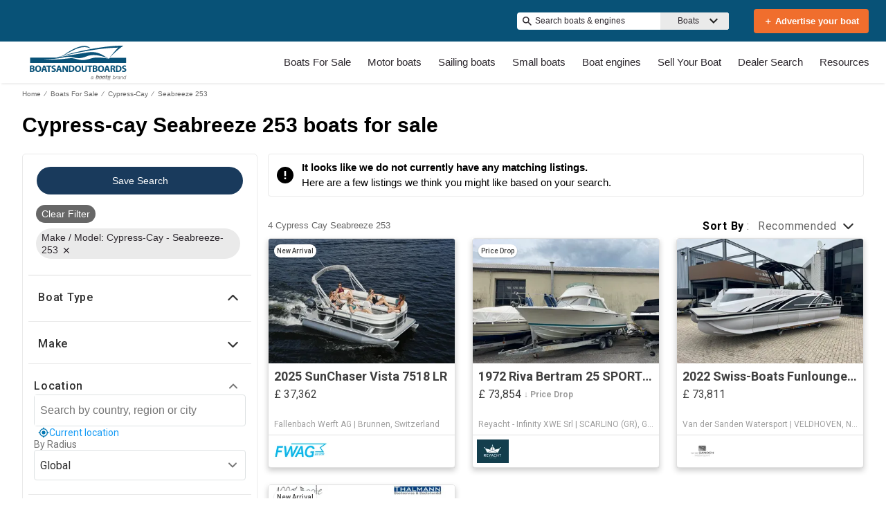

--- FILE ---
content_type: application/javascript; charset=UTF-8
request_url: https://www.boatsandoutboards.co.uk/cdn-cgi/challenge-platform/h/b/scripts/jsd/d251aa49a8a3/main.js?
body_size: 9487
content:
window._cf_chl_opt={AKGCx8:'b'};~function(Y6,XW,XA,XN,Xr,XO,Xu,Xl,Xs,Y1){Y6=e,function(n,X,Yr,Y5,Y,U){for(Yr={n:652,X:552,Y:482,U:407,d:629,x:484,F:523,g:445,C:638,Q:633},Y5=e,Y=n();!![];)try{if(U=-parseInt(Y5(Yr.n))/1*(parseInt(Y5(Yr.X))/2)+-parseInt(Y5(Yr.Y))/3+parseInt(Y5(Yr.U))/4*(-parseInt(Y5(Yr.d))/5)+parseInt(Y5(Yr.x))/6+parseInt(Y5(Yr.F))/7+parseInt(Y5(Yr.g))/8+parseInt(Y5(Yr.C))/9*(-parseInt(Y5(Yr.Q))/10),X===U)break;else Y.push(Y.shift())}catch(d){Y.push(Y.shift())}}(J,384570),XW=this||self,XA=XW[Y6(495)],XN={},XN[Y6(464)]='o',XN[Y6(563)]='s',XN[Y6(541)]='u',XN[Y6(658)]='z',XN[Y6(413)]='n',XN[Y6(486)]='I',XN[Y6(581)]='b',Xr=XN,XW[Y6(578)]=function(X,Y,U,x,U3,U2,U1,YJ,F,C,Q,G,P,i,o){if(U3={n:493,X:428,Y:647,U:649,d:472,x:431,F:472,g:568,C:621,Q:564,G:621,P:564,i:547,o:562,a:496,b:481,H:434,j:514,D:510,h:452,v:664,V:619,m:506,E:420,Z:476,S:457,R:508,W:476,A:479,N:506,c:584,M:457,T:631,O:524},U2={n:614,X:496,Y:498},U1={n:437,X:502,Y:450,U:661,d:617,x:476},YJ=Y6,F={'YnhKE':YJ(U3.n),'RMwbo':YJ(U3.X),'tvmPn':function(H,j){return H<j},'EsZuV':function(H,j){return H<<j},'CBMUa':function(H,j){return H==j},'fcdyH':function(H,j){return H|j},'tAyKl':function(H,j){return H|j},'pEbXX':function(H,j){return j===H},'fQlYB':function(H,j){return H(j)},'utYJG':function(H,j){return H+j},'bOkcX':function(H,j){return H+j},'JizUa':function(H,j,D){return H(j,D)}},F[YJ(U3.Y)](null,Y)||void 0===Y)return x;for(C=XT(Y),X[YJ(U3.U)][YJ(U3.d)]&&(C=C[YJ(U3.x)](X[YJ(U3.U)][YJ(U3.F)](Y))),C=X[YJ(U3.g)][YJ(U3.C)]&&X[YJ(U3.Q)]?X[YJ(U3.g)][YJ(U3.G)](new X[(YJ(U3.P))](C)):function(H,Ye,j){for(Ye=YJ,H[Ye(U2.n)](),j=0;j<H[Ye(U2.X)];H[j]===H[j+1]?H[Ye(U2.Y)](j+1,1):j+=1);return H}(C),Q='nAsAaAb'.split('A'),Q=Q[YJ(U3.i)][YJ(U3.o)](Q),G=0;G<C[YJ(U3.a)];G++)if(P=C[G],i=XM(X,Y,P),F[YJ(U3.b)](Q,i)){if(YJ(U3.H)!==YJ(U3.j))o='s'===i&&!X[YJ(U3.D)](Y[P]),YJ(U3.h)===F[YJ(U3.v)](U,P)?g(F[YJ(U3.V)](U,P),i):o||g(U+P,Y[P]);else{if(256>Jp[YJ(U3.m)](0)){for(tS=0;F[YJ(U3.E)](tR,tW);tN<<=1,tc-1==tr?(tM=0,tT[YJ(U3.Z)](tO(tu)),tB=0):tl++,tA++);for(ts=tK[YJ(U3.m)](0),ty=0;8>tf;tI=F[YJ(U3.S)](tq,1)|1.56&tL,F[YJ(U3.R)](tk,e0-1)?(e1=0,e2[YJ(U3.W)](e3(e4)),e5=0):e6++,e7>>=1,tz++);}else{for(e8=1,e9=0;eJ<et;en=F[YJ(U3.A)](eX<<1,eY),eU==ed-1?(ex=0,eF[YJ(U3.W)](eg(eC)),eQ=0):eG++,eP=0,ee++);for(ei=eo[YJ(U3.N)](0),ea=0;16>eb;eH=F[YJ(U3.c)](F[YJ(U3.M)](ej,1),eD&1),eh==ew-1?(ev=0,eV[YJ(U3.Z)](em(eE)),eZ=0):eS++,eR>>=1,ep++);}tD--,th==0&&(tw=tv[YJ(U3.T)](2,tV),tm++),delete tE[tZ]}}else F[YJ(U3.O)](g,F[YJ(U3.v)](U,P),i);return x;function g(H,j,Yt){if(Yt=YJ,F[Yt(U1.n)]!==F[Yt(U1.X)])Object[Yt(U1.Y)][Yt(U1.U)][Yt(U1.d)](x,j)||(x[j]=[]),x[j][Yt(U1.x)](H);else return}},XO=Y6(605)[Y6(616)](';'),Xu=XO[Y6(547)][Y6(562)](XO),XW[Y6(572)]=function(n,X,U7,U6,Yn,Y,U,x,F,g){for(U7={n:466,X:496,Y:496,U:544,d:487,x:476,F:609,g:410},U6={n:609},Yn=Y6,Y={'FbXox':function(C,Q){return C+Q},'olxrf':function(C,Q){return C(Q)}},U=Object[Yn(U7.n)](X),x=0;x<U[Yn(U7.X)];x++)if(F=U[x],F==='f'&&(F='N'),n[F]){for(g=0;g<X[U[x]][Yn(U7.Y)];-1===n[F][Yn(U7.U)](X[U[x]][g])&&(Y[Yn(U7.d)](Xu,X[U[x]][g])||n[F][Yn(U7.x)](Y[Yn(U7.F)]('o.',X[U[x]][g]))),g++);}else n[F]=X[U[x]][Yn(U7.g)](function(C,YX){return YX=Yn,Y[YX(U6.n)]('o.',C)})},Xl=function(d1,d0,UI,Uz,Uf,Uy,YU,X,Y,U,d){return d1={n:467,X:594,Y:653,U:595,d:640},d0={n:436,X:622,Y:604,U:631,d:569,x:405,F:492,g:440,C:637,Q:631,G:473,P:526,i:421,o:476,a:411,b:427,H:637,j:628,D:473,h:591,v:438,V:627,m:537,E:631,Z:532,S:540,R:566,W:435,A:559,N:442,c:476,M:470,T:631,O:466,B:496,l:544,s:416,K:630,y:410},UI={n:436,X:539,Y:426,U:496,d:531},Uz={n:506},Uf={n:644,X:496,Y:442,U:450,d:661,x:617,F:555,g:661,C:601,Q:616,G:617,P:506,i:537,o:476,a:526,b:656,H:648,j:476,D:627,h:589,v:476,V:591,m:506,E:417,Z:476,S:631,R:476,W:644,A:590,N:506,c:506,M:590,T:449,O:551,B:440,l:476,s:506,K:449,y:591,f:405,z:473,I:477,L:551,k:526,J0:596,J1:620,J2:559},Uy={n:571},YU=Y6,X={'CIQwy':YU(d1.n),'PKeBc':YU(d1.X),'atQXB':function(F,g){return F==g},'mywFF':function(F,g){return F+g},'MdkwT':function(F,g){return F-g},'mbjcM':function(x,F){return x(F)},'cBRSl':function(F,g){return F>g},'QzDqi':function(F,g){return F<<g},'AEBTG':function(x,F){return x(F)},'KtLtw':function(F,g){return F|g},'fhiaz':function(x,F){return x(F)},'JNhva':function(F,g){return F>g},'izinY':function(F,g){return F>g},'lwJzI':function(F,g){return g|F},'TgPme':function(F,g){return F-g},'LZLuo':function(F,g){return g==F},'OBkNU':function(F,g){return g&F},'LpeYq':function(F,g){return g==F},'bUcYU':function(F,g){return F|g},'XHZxp':function(F,g){return F-g},'EkgPX':function(x,F){return x(F)},'QOowA':function(F,g){return F===g},'oiyck':function(F,g){return g==F},'PMiaw':function(x,F){return x(F)},'qkeLG':YU(d1.Y),'JqqnW':function(F,g){return F>g},'RIEjw':function(F,g){return g!=F},'RQCju':function(F,g){return F!=g},'rTEgU':function(F,g){return F*g},'NGsAL':function(F,g){return F<g},'XReRJ':function(F,g){return F>g},'tdZtn':function(F,g){return g&F},'sQTxM':function(F,g){return g&F},'fsijb':function(F,g){return F<g},'fPiRR':function(F,g){return F&g},'tIdtF':function(F,g){return F<g},'kZhvk':function(x,F){return x(F)},'AZWRB':function(F,g){return F-g},'SCstn':function(F,g){return F==g}},Y=String[YU(d1.U)],U={'h':function(x,UK,Yd,F){return UK={n:439,X:534,Y:553,U:442,d:561,x:616,F:453,g:507},Yd=YU,F={'hRWMG':Yd(Uy.n),'fRFrp':function(g,C){return g==C},'kiXoZ':function(g,C){return g(C)}},null==x?'':U.g(x,6,function(C,Yx,G,P,i){if(Yx=Yd,Yx(UK.n)!==X[Yx(UK.X)])return X[Yx(UK.Y)][Yx(UK.U)](C);else for(G=F[Yx(UK.d)][Yx(UK.x)]('|'),P=0;!![];){switch(G[P++]){case'0':i=i&o;continue;case'1':a>>=1;continue;case'2':E<<=1;continue;case'3':V|=m*(0<i?1:0);continue;case'4':F[Yx(UK.F)](0,b)&&(H=j,D=F[Yx(UK.g)](h,Y++));continue}break}})},'g':function(x,F,C,YF,Q,G,P,i,o,H,j,D,V,E,Z,S,R,W,A,N){if(YF=YU,X[YF(Uf.n)](null,x))return'';for(G={},P={},i='',o=2,H=3,j=2,D=[],V=0,E=0,Z=0;Z<x[YF(Uf.X)];Z+=1)if(S=x[YF(Uf.Y)](Z),Object[YF(Uf.U)][YF(Uf.d)][YF(Uf.x)](G,S)||(G[S]=H++,P[S]=!0),R=X[YF(Uf.F)](i,S),Object[YF(Uf.U)][YF(Uf.g)][YF(Uf.x)](G,R))i=R;else for(W=YF(Uf.C)[YF(Uf.Q)]('|'),A=0;!![];){switch(W[A++]){case'0':G[R]=H++;continue;case'1':if(Object[YF(Uf.U)][YF(Uf.d)][YF(Uf.G)](P,i)){if(256>i[YF(Uf.P)](0)){for(Q=0;Q<j;V<<=1,E==X[YF(Uf.i)](F,1)?(E=0,D[YF(Uf.o)](X[YF(Uf.a)](C,V)),V=0):E++,Q++);for(N=i[YF(Uf.P)](0),Q=0;X[YF(Uf.b)](8,Q);V=X[YF(Uf.H)](V,1)|N&1.61,F-1==E?(E=0,D[YF(Uf.j)](X[YF(Uf.D)](C,V)),V=0):E++,N>>=1,Q++);}else{for(N=1,Q=0;Q<j;V=X[YF(Uf.h)](V<<1,N),F-1==E?(E=0,D[YF(Uf.v)](X[YF(Uf.V)](C,V)),V=0):E++,N=0,Q++);for(N=i[YF(Uf.m)](0),Q=0;X[YF(Uf.E)](16,Q);V=X[YF(Uf.h)](V<<1.63,1&N),E==F-1?(E=0,D[YF(Uf.Z)](C(V)),V=0):E++,N>>=1,Q++);}o--,0==o&&(o=Math[YF(Uf.S)](2,j),j++),delete P[i]}else for(N=G[i],Q=0;Q<j;V=1&N|V<<1,F-1==E?(E=0,D[YF(Uf.R)](C(V)),V=0):E++,N>>=1,Q++);continue;case'2':o--;continue;case'3':i=String(S);continue;case'4':X[YF(Uf.W)](0,o)&&(o=Math[YF(Uf.S)](2,j),j++);continue}break}if(i!==''){if(Object[YF(Uf.U)][YF(Uf.d)][YF(Uf.x)](P,i)){if(X[YF(Uf.A)](256,i[YF(Uf.N)](0))){for(Q=0;Q<j;V<<=1,F-1==E?(E=0,D[YF(Uf.Z)](C(V)),V=0):E++,Q++);for(N=i[YF(Uf.c)](0),Q=0;X[YF(Uf.M)](8,Q);V=X[YF(Uf.T)](V<<1.27,N&1.2),E==X[YF(Uf.O)](F,1)?(E=0,D[YF(Uf.R)](C(V)),V=0):E++,N>>=1,Q++);}else{for(N=1,Q=0;Q<j;V=N|V<<1,X[YF(Uf.B)](E,F-1)?(E=0,D[YF(Uf.l)](C(V)),V=0):E++,N=0,Q++);for(N=i[YF(Uf.s)](0),Q=0;X[YF(Uf.E)](16,Q);V=X[YF(Uf.K)](V<<1.02,1&N),F-1==E?(E=0,D[YF(Uf.Z)](X[YF(Uf.y)](C,V)),V=0):E++,N>>=1,Q++);}o--,o==0&&(o=Math[YF(Uf.S)](2,j),j++),delete P[i]}else for(N=G[i],Q=0;Q<j;V=V<<1.61|X[YF(Uf.f)](N,1),X[YF(Uf.z)](E,X[YF(Uf.i)](F,1))?(E=0,D[YF(Uf.j)](X[YF(Uf.a)](C,V)),V=0):E++,N>>=1,Q++);o--,0==o&&j++}for(N=2,Q=0;Q<j;V=X[YF(Uf.I)](V<<1.28,N&1),X[YF(Uf.W)](E,X[YF(Uf.L)](F,1))?(E=0,D[YF(Uf.o)](X[YF(Uf.k)](C,V)),V=0):E++,N>>=1,Q++);for(;;)if(V<<=1,E==X[YF(Uf.J0)](F,1)){D[YF(Uf.v)](X[YF(Uf.J1)](C,V));break}else E++;return D[YF(Uf.J2)]('')},'j':function(x,Yg){return(Yg=YU,X[Yg(UI.n)](Yg(UI.X),Yg(UI.X)))?X[Yg(UI.Y)](null,x)?'':x==''?null:U.i(x[Yg(UI.U)],32768,function(F,YC){return YC=Yg,x[YC(Uz.n)](F)}):U&&d[Yg(UI.d)]?x[Yg(UI.d)]():''},'i':function(x,F,C,Uq,YG,Q,G,P,i,o,H,j,D,V,E,Z,S,R,A,W,M,T,O,y){if(Uq={n:639},YG=YU,Q={'UtPio':function(N,M,YQ){return YQ=e,X[YQ(Uq.n)](N,M)},'EgkjX':function(N,M){return N+M}},X[YG(d0.n)](X[YG(d0.X)],X[YG(d0.X)])){for(G=[],P=4,i=4,o=3,H=[],V=C(0),E=F,Z=1,j=0;X[YG(d0.Y)](3,j);G[j]=j,j+=1);for(S=0,R=Math[YG(d0.U)](2,2),D=1;X[YG(d0.d)](D,R);W=X[YG(d0.x)](V,E),E>>=1,0==E&&(E=F,V=C(Z++)),S|=D*(0<W?1:0),D<<=1);switch(S){case 0:for(S=0,R=Math[YG(d0.U)](2,8),D=1;X[YG(d0.F)](D,R);W=E&V,E>>=1,X[YG(d0.g)](0,E)&&(E=F,V=C(Z++)),S|=X[YG(d0.C)](0<W?1:0,D),D<<=1);A=Y(S);break;case 1:for(S=0,R=Math[YG(d0.Q)](2,16),D=1;D!=R;W=V&E,E>>=1,X[YG(d0.G)](0,E)&&(E=F,V=X[YG(d0.P)](C,Z++)),S|=(X[YG(d0.i)](0,W)?1:0)*D,D<<=1);A=X[YG(d0.P)](Y,S);break;case 2:return''}for(j=G[3]=A,H[YG(d0.o)](A);;){if(X[YG(d0.a)](Z,x))return'';for(S=0,R=Math[YG(d0.U)](2,o),D=1;R!=D;W=X[YG(d0.b)](V,E),E>>=1,0==E&&(E=F,V=C(Z++)),S|=X[YG(d0.H)](0<W?1:0,D),D<<=1);switch(A=S){case 0:for(S=0,R=Math[YG(d0.Q)](2,8),D=1;X[YG(d0.F)](D,R);W=X[YG(d0.j)](V,E),E>>=1,X[YG(d0.D)](0,E)&&(E=F,V=X[YG(d0.h)](C,Z++)),S|=(X[YG(d0.v)](0,W)?1:0)*D,D<<=1);G[i++]=X[YG(d0.V)](Y,S),A=X[YG(d0.m)](i,1),P--;break;case 1:for(S=0,R=Math[YG(d0.E)](2,16),D=1;D!=R;W=X[YG(d0.Z)](V,E),E>>=1,E==0&&(E=F,V=C(Z++)),S|=(X[YG(d0.S)](0,W)?1:0)*D,D<<=1);G[i++]=X[YG(d0.R)](Y,S),A=X[YG(d0.W)](i,1),P--;break;case 2:return H[YG(d0.A)]('')}if(0==P&&(P=Math[YG(d0.Q)](2,o),o++),G[A])A=G[A];else if(A===i)A=j+j[YG(d0.N)](0);else return null;H[YG(d0.c)](A),G[i++]=j+A[YG(d0.N)](0),P--,j=A,X[YG(d0.M)](0,P)&&(P=Math[YG(d0.T)](2,o),o++)}}else for(M=i[YG(d0.O)](o),T=0;T<M[YG(d0.B)];T++)if(O=M[T],O==='f'&&(O='N'),Z[O]){for(y=0;y<S[M[T]][YG(d0.B)];-1===R[O][YG(d0.l)](W[M[T]][y])&&(Q[YG(d0.s)](A,N[M[T]][y])||M[O][YG(d0.o)](Q[YG(d0.K)]('o.',M[M[T]][y]))),y++);}else T[O]=O[M[T]][YG(d0.y)](function(z){return'o.'+z})}},d={},d[YU(d1.d)]=U.h,d}(),Xs=null,Y1=Y0(),Y3();function Xz(dx,dd,Yb,n,X){if(dx={n:480,X:588,Y:650,U:598,d:542,x:651,F:546,g:520,C:613},dd={n:588},Yb=Y6,n={'oWIQB':function(Y,U,d){return Y(U,d)},'yrdJN':Yb(dx.n),'HHepj':function(Y){return Y()},'Gmqhf':function(Y,U){return Y(U)},'lPAis':function(Y,U,d){return Y(U,d)},'eRUas':function(Y,U){return U*Y}},X=n[Yb(dx.X)](Xy),null===X)return;Xs=(Xs&&(Yb(dx.Y)===Yb(dx.U)?n[Yb(dx.d)](Y,n[Yb(dx.x)],U.e):n[Yb(dx.F)](clearTimeout,Xs)),n[Yb(dx.g)](setTimeout,function(Yp){Yp=Yb,n[Yp(dd.n)](XK)},n[Yb(dx.C)](X,1e3)))}function Xf(dt,Ya,X,Y){return dt={n:447,X:447},Ya=Y6,X={},X[Ya(dt.n)]=function(U,d){return U!==d},Y=X,Y[Ya(dt.X)](Xy(),null)}function Xq(dg,Yj,n){return dg={n:662,X:646},Yj=Y6,n=XW[Yj(dg.n)],Math[Yj(dg.X)](+atob(n.t))}function e(t,n,X,Y){return t=t-404,X=J(),Y=X[t],Y}function XL(dQ,YD,X,Y,U,d,x){return dQ={n:432,X:646,Y:579,U:500},YD=Y6,X={},X[YD(dQ.n)]=function(F,g){return F>g},Y=X,U=3600,d=Xq(),x=Math[YD(dQ.X)](Date[YD(dQ.Y)]()/1e3),Y[YD(dQ.n)](x-d,U)?YD(dQ.U)===YD(dQ.U)?![]:void 0:!![]}function XB(UY,YY,Y,U,d,x,F,g){Y=(UY={n:533,X:429,Y:516,U:570,d:469,x:444,F:525,g:465,C:423,Q:641,G:499,P:548,i:615,o:525,a:623,b:450,H:661,j:617,D:506,h:625,v:476,V:506,m:538,E:476,Z:503,S:506,R:577,W:538,A:476,N:606,c:631,M:518,T:476},YY=Y6,{'GUufK':function(C,Q){return C==Q},'sQKFb':function(C,Q){return C&Q},'CLYPe':function(C,Q){return C<<Q},'zyhWn':function(C,Q){return C>Q},'QEZxR':function(C,Q){return C(Q)},'PglbD':function(C,Q){return Q&C},'cEwSM':function(C,Q,G,P,i){return C(Q,G,P,i)}});try{if(YY(UY.n)===YY(UY.n))return U=XA[YY(UY.X)](YY(UY.Y)),U[YY(UY.U)]=YY(UY.d),U[YY(UY.x)]='-1',XA[YY(UY.F)][YY(UY.g)](U),d=U[YY(UY.C)],x={},x=Y[YY(UY.Q)](pRIb1,d,d,'',x),x=Y[YY(UY.Q)](pRIb1,d,d[YY(UY.G)]||d[YY(UY.P)],'n.',x),x=Y[YY(UY.Q)](pRIb1,d,U[YY(UY.i)],'d.',x),XA[YY(UY.o)][YY(UY.a)](U),F={},F.r=x,F.e=null,F;else{if(JK[YY(UY.b)][YY(UY.H)][YY(UY.j)](Jy,Jf)){if(256>eb[YY(UY.D)](0)){for(nZ=0;nS<nR;nA<<=1,Y[YY(UY.h)](nN,nr-1)?(nc=0,nM[YY(UY.v)](nT(nO)),nu=0):nB++,nW++);for(nl=ns[YY(UY.V)](0),nK=0;8>ny;nz=nI<<1|Y[YY(UY.m)](nq,1),nL==nk-1?(X0=0,X1[YY(UY.E)](X2(X3)),X4=0):X5++,X6>>=1,nf++);}else{for(X7=1,X8=0;X9<XJ;Xe=Y[YY(UY.Z)](Xn,1)|XX,XY==XU-1?(Xd=0,Xx[YY(UY.E)](XF(Xg)),XC=0):XQ++,XG=0,Xt++);for(XP=Xi[YY(UY.S)](0),Xo=0;Y[YY(UY.R)](16,Xa);Xp=XH<<1|Y[YY(UY.W)](Xj,1),XD==Xh-1?(Xw=0,Xv[YY(UY.A)](Y[YY(UY.N)](XV,Xm)),XE=0):XZ++,XS>>=1,Xb++);}nj--,nD==0&&(nh=nw[YY(UY.c)](2,nv),nV++),delete nm[nE]}else for(e6=e7[e8],e9=0;eJ<et;en=eX<<1|Y[YY(UY.M)](eY,1),eU==ed-1?(ex=0,eF[YY(UY.T)](eg(eC)),eQ=0):eG++,eP>>=1,ee++);ei--,Y[YY(UY.h)](0,eo)&&ea++}}catch(Q){return g={},g.r={},g.e=Q,g}}function XM(X,Y,U,Yu,Y8,x,F,g,C){F=(Yu={n:468,X:464,Y:585,U:462,d:527,x:497,F:536,g:446,C:446,Q:568,G:545,P:527},Y8=Y6,x={},x[Y8(Yu.n)]=Y8(Yu.X),x[Y8(Yu.Y)]=Y8(Yu.U),x[Y8(Yu.d)]=function(Q,G){return G===Q},x);try{g=Y[U]}catch(Q){return'i'}if(g==null)return g===void 0?'u':'x';if(F[Y8(Yu.n)]==typeof g){if(Y8(Yu.x)===Y8(Yu.F))return'i';else try{if(F[Y8(Yu.Y)]==typeof g[Y8(Yu.g)])return g[Y8(Yu.C)](function(){}),'p'}catch(P){}}return X[Y8(Yu.Q)][Y8(Yu.G)](g)?'a':F[Y8(Yu.d)](g,X[Y8(Yu.Q)])?'D':F[Y8(Yu.P)](!0,g)?'T':F[Y8(Yu.P)](!1,g)?'F':(C=typeof g,Y8(Yu.U)==C?Xc(X,g)?'N':'f':Xr[C]||'?')}function Y3(dc,dr,dW,dR,YS,n,X,Y,U,d){if(dc={n:626,X:662,Y:454,U:634,d:573,x:592,F:567,g:414,C:425,Q:519,G:642,P:462,i:446,o:446,a:624},dr={n:573,X:610,Y:582,U:592,d:567,x:624,F:501,g:624},dW={n:535,X:550,Y:594,U:442},dR={n:560},YS=Y6,n={'MOnhN':function(F,g){return g!==F},'sfzRN':function(x){return x()},'NUfGz':YS(dc.n)},X=XW[YS(dc.X)],!X)return;if(!XL()){if(YS(dc.Y)!==YS(dc.U))return;else Y(U)}if(Y=![],U=function(YR,F){if(YR=YS,F={'uDmCy':function(g,C,Q){return g(C,Q)}},!Y){if(YR(dW.n)!==YR(dW.X)){if(Y=!![],!XL())return;XK(function(g,YW){YW=YR,F[YW(dR.n)](Y4,X,g)})}else return YR(dW.Y)[YR(dW.U)](X)}},n[YS(dc.d)](XA[YS(dc.x)],YS(dc.F)))U();else if(XW[YS(dc.g)]){if(n[YS(dc.C)]!==YS(dc.Q))XA[YS(dc.g)](YS(dc.G),U);else if(YS(dc.P)==typeof Y[YS(dc.i)])return d[YS(dc.o)](function(){}),'p'}else d=XA[YS(dc.a)]||function(){},XA[YS(dc.a)]=function(YA){YA=YS,n[YA(dr.n)](YA(dr.X),YA(dr.Y))?(d(),XA[YA(dr.U)]!==YA(dr.d)&&(XA[YA(dr.x)]=d,n[YA(dr.F)](U))):(U[YA(dr.g)]=d,x())}}function Xk(n,X,dD,dj,dH,db,di,Yh,Y,U,d,x,F,g,C){for(dD={n:597,X:618,Y:663,U:616,d:419,x:635,F:463,g:600,C:517,Q:415,G:455,P:443,i:433,o:521,a:513,b:662,H:489,j:404,D:607,h:632,v:600,V:412,m:640,E:448,Z:593,S:512,R:489,W:461,A:471},dj={n:611,X:580,Y:583,U:430,d:603},dH={n:404},db={n:408},di={n:522,X:494},Yh=Y6,Y={'pvuRs':Yh(dD.n),'vBqhy':function(Q,G){return Q<G},'UbzOi':Yh(dD.X),'kAVBX':function(Q){return Q()}},U=Y[Yh(dD.Y)][Yh(dD.U)]('|'),d=0;!![];){switch(U[d++]){case'0':x[Yh(dD.d)](Yh(dD.x),Yh(dD.F)+XW[Yh(dD.g)][Yh(dD.C)]+Yh(dD.Q)+g.r);continue;case'1':x=new XW[(Yh(dD.G))]();continue;case'2':x[Yh(dD.P)]=function(Yw){Yw=Yh,F[Yw(di.n)](X,F[Yw(di.X)])};continue;case'3':F={'PZjEq':function(Q,G){return Q>=G},'clSfg':function(Q,G,Yv){return Yv=Yh,Y[Yv(db.n)](Q,G)},'AMeve':Y[Yh(dD.i)],'CuUnG':Yh(dD.o),'bUMmR':function(Q,G){return Q(G)},'srjxz':Yh(dD.a)};continue;case'4':g=XW[Yh(dD.b)];continue;case'5':g[Yh(dD.H)]&&(x[Yh(dD.j)]=5e3,x[Yh(dD.D)]=function(YV){YV=Yh,X(YV(dH.n))});continue;case'6':console[Yh(dD.h)](XW[Yh(dD.v)]);continue;case'7':x[Yh(dD.V)](Xl[Yh(dD.m)](JSON[Yh(dD.E)](C)));continue;case'8':C={'t':Xq(),'lhr':XA[Yh(dD.Z)]&&XA[Yh(dD.Z)][Yh(dD.S)]?XA[Yh(dD.Z)][Yh(dD.S)]:'','api':g[Yh(dD.R)]?!![]:![],'c':Y[Yh(dD.W)](Xf),'payload':n};continue;case'9':x[Yh(dD.A)]=function(Ym){Ym=Yh,F[Ym(dj.n)](x[Ym(dj.X)],200)&&F[Ym(dj.Y)](x[Ym(dj.X)],300)?X(F[Ym(dj.U)]):X(F[Ym(dj.d)]+x[Ym(dj.X)])};continue}break}}function XI(n,dF,YH){return dF={n:490},YH=Y6,Math[YH(dF.n)]()<n}function Y4(Y,U,ds,YN,d,x,F,Q){if(ds={n:618,X:636,Y:489,U:587,d:483,x:483,F:655,g:643,C:424,Q:476,G:506,P:657,i:476,o:576,a:406,b:659,H:485,j:557,D:475,h:554,v:529,V:488,m:509,E:515,Z:558},YN=Y6,d={'xRFho':function(g,C){return g<C},'oxgyO':function(g,C){return C|g},'MxDIW':function(g,C){return g-C},'PjapL':function(g,C){return g<<C},'PHevg':function(g,C){return g(C)},'vZiXf':function(g,C){return C===g},'dAYDc':YN(ds.n),'CAWpF':YN(ds.X)},!Y[YN(ds.Y)]){if(d[YN(ds.U)](YN(ds.d),YN(ds.x)))return;else{for(B=1,l=0;d[YN(ds.F)](s,K);f=d[YN(ds.g)](z<<1,I),L==d[YN(ds.C)](k,1)?(J0=0,J1[YN(ds.Q)](J2(J3)),J4=0):J5++,J6=0,y++);for(J7=J8[YN(ds.G)](0),J9=0;16>JJ;Je=d[YN(ds.P)](Jn,1)|1.64&JX,JU-1==JY?(Jd=0,Jx[YN(ds.i)](d[YN(ds.o)](JF,Jg)),JC=0):JQ++,JG>>=1,Jt++);}}if(U===YN(ds.n))x={},x[YN(ds.a)]=YN(ds.b),x[YN(ds.H)]=Y.r,x[YN(ds.j)]=d[YN(ds.D)],XW[YN(ds.h)][YN(ds.v)](x,'*');else if(YN(ds.V)!==YN(ds.m))F={},F[YN(ds.a)]=YN(ds.b),F[YN(ds.H)]=Y.r,F[YN(ds.j)]=d[YN(ds.E)],F[YN(ds.Z)]=U,XW[YN(ds.h)][YN(ds.v)](F,'*');else return Q={},Q.r={},Q.e=F,Q}function XT(X,Yl,Y9,Y,U,d){for(Yl={n:409,X:431,Y:466,U:418},Y9=Y6,Y={},Y[Y9(Yl.n)]=function(F,g){return F!==g},U=Y,d=[];U[Y9(Yl.n)](null,X);d=d[Y9(Yl.X)](Object[Y9(Yl.Y)](X)),X=Object[Y9(Yl.U)](X));return d}function XK(n,d7,d6,Yi,X,Y){d7={n:491,X:480},d6={n:474,X:462,Y:543,U:504},Yi=Y6,X={'iBoQD':function(U,d){return d===U},'kAPLT':function(U,d){return U(d)},'MtBvJ':function(U){return U()},'zWUti':function(U,d,x){return U(d,x)}},Y=XB(),Xk(Y.r,function(U,YP){YP=e,X[YP(d6.n)](typeof n,YP(d6.X))&&X[YP(d6.Y)](n,U),X[YP(d6.U)](Xz)}),Y.e&&X[Yi(d7.n)](Y2,Yi(d7.X),Y.e)}function J(dK){return dK='sQKFb,GYbwF,tIdtF,undefined,oWIQB,kAPLT,indexOf,isArray,Gmqhf,includes,navigator,aUjz8,IBqyL,TgPme,240978CpOtfi,PKeBc,parent,mywFF,bGplZ,event,detail,join,uDmCy,hRWMG,bind,string,Set,AdeF3,kZhvk,loading,Array,RIEjw,style,0|1|4|3|2,rxvNi8,MOnhN,nPMvg,[native code],PHevg,zyhWn,pRIb1,now,status,boolean,uTCOj,clSfg,tAyKl,vAWUG,LRmiB4,vZiXf,HHepj,KtLtw,izinY,fhiaz,readyState,location,KbknE5YS+wPOhaRN28crlAXdHWLf0FDVZCUm79oip6GgBxeMvj3QtIyzTJq$14s-u,fromCharCode,XHZxp,3|4|6|1|0|5|9|2|8|7,uybJN,pkLOA2,_cf_chl_opt,1|2|4|0|3,/b/ov1/0.33923785827707403:1769602934:3eXlE6tenGzou9oCJLdPLusEnSSrSdZXsc2MmKIWik8/,CuUnG,JqqnW,_cf_chl_opt;JJgc4;PJAn2;kJOnV9;IWJi4;OHeaY1;DqMg0;FKmRv9;LpvFx1;cAdz2;PqBHf2;nFZCC5;ddwW5;pRIb1;rxvNi8;RrrrA2;erHi9,QEZxR,ontimeout,SSTpq3,FbXox,tKRMi,PZjEq,jsd,eRUas,sort,contentDocument,split,call,success,bOkcX,EkgPX,from,qkeLG,removeChild,onreadystatechange,GUufK,RBpDc,AEBTG,sQTxM,27640TEdjow,EgkjX,pow,log,66440DCtCzM,EKFqa,POST,error,rTEgU,423fPRwkg,PMiaw,BHjoTYOero,cEwSM,DOMContentLoaded,oxgyO,atQXB,nYWMv,floor,pEbXX,QzDqi,Object,HJyAY,yrdJN,1DqHqkn,XAfNF,aaFqa,xRFho,cBRSl,PjapL,symbol,cloudflare-invisible,CnwA5,hasOwnProperty,__CF$cv$params,pvuRs,utYJG,timeout,OBkNU,source,140xwohIr,vBqhy,OoUop,map,XReRJ,send,number,addEventListener,/jsd/oneshot/d251aa49a8a3/0.33923785827707403:1769602934:3eXlE6tenGzou9oCJLdPLusEnSSrSdZXsc2MmKIWik8/,UtPio,JNhva,getPrototypeOf,open,tvmPn,NGsAL,/invisible/jsd,contentWindow,MxDIW,NUfGz,oiyck,tdZtn,FgtRc,createElement,AMeve,concat,ffXhi,UbzOi,SKCml,AZWRB,QOowA,YnhKE,fsijb,oJNzw,LZLuo,errorInfoObject,charAt,onerror,tabIndex,3001616OCprZq,catch,SLfUN,stringify,lwJzI,prototype,kdSmd,d.cookie,fRFrp,YhfhQ,XMLHttpRequest,yDgAh,EsZuV,KOzHb,toString,Function,kAVBX,function,/cdn-cgi/challenge-platform/h/,object,appendChild,keys,jdWHw,ENzHr,display: none,SCstn,onload,getOwnPropertyNames,LpeYq,iBoQD,dAYDc,push,bUcYU,JBxy9,fcdyH,error on cf_chl_props,fQlYB,70749MHILcx,Nzmgm,1149588zkJCcp,sid,bigint,olxrf,OSXrJ,api,random,zWUti,RQCju,znTxv,srjxz,document,length,irnUm,splice,clientInformation,vRkMZ,sfzRN,RMwbo,CLYPe,MtBvJ,NlKov,charCodeAt,kiXoZ,CBMUa,IbQud,isNaN,3|6|7|2|4|0|5|1,href,xhr-error,pagWa,CAWpF,iframe,AKGCx8,PglbD,WMnXr,lPAis,http-code:,bUMmR,3273130wPenOS,JizUa,body,mbjcM,wJOQb,chctx,postMessage,TYlZ6,randomUUID,fPiRR,oUkcs,CIQwy,iTJiQ,qXWmu,MdkwT'.split(','),J=function(){return dK},J()}function Y2(U,d,dm,YZ,x,F,g,C,Q,G,P,i,o,a,b){if(dm={n:612,X:635,Y:463,U:602,d:645,x:565,F:530,g:511,C:616,Q:607,G:441,P:528,i:406,o:654,a:412,b:640,H:419,j:574,D:662,h:404,v:660,V:600,m:660,E:608,Z:608,S:586,R:600,W:586,A:599,N:600,c:549,M:478,T:451,O:458,B:517,l:456,s:422,K:455},YZ=Y6,x={'nYWMv':function(H,j){return H(j)},'aaFqa':YZ(dm.n),'nPMvg':YZ(dm.X),'kdSmd':function(H,j){return H+j},'KOzHb':YZ(dm.Y),'yDgAh':YZ(dm.U)},!x[YZ(dm.d)](XI,0))return![];g=(F={},F[YZ(dm.x)]=U,F[YZ(dm.F)]=d,F);try{for(C=YZ(dm.g)[YZ(dm.C)]('|'),Q=0;!![];){switch(C[Q++]){case'0':b[YZ(dm.Q)]=function(){};continue;case'1':G={},G[YZ(dm.G)]=g,G[YZ(dm.P)]=o,G[YZ(dm.i)]=x[YZ(dm.o)],b[YZ(dm.a)](Xl[YZ(dm.b)](G));continue;case'2':b[YZ(dm.H)](x[YZ(dm.j)],a);continue;case'3':P=XW[YZ(dm.D)];continue;case'4':b[YZ(dm.h)]=2500;continue;case'5':o=(i={},i[YZ(dm.v)]=XW[YZ(dm.V)][YZ(dm.m)],i[YZ(dm.E)]=XW[YZ(dm.V)][YZ(dm.Z)],i[YZ(dm.S)]=XW[YZ(dm.R)][YZ(dm.W)],i[YZ(dm.A)]=XW[YZ(dm.N)][YZ(dm.c)],i[YZ(dm.M)]=Y1,i);continue;case'6':a=x[YZ(dm.T)](x[YZ(dm.O)]+XW[YZ(dm.N)][YZ(dm.B)]+x[YZ(dm.l)],P.r)+YZ(dm.s);continue;case'7':b=new XW[(YZ(dm.K))]();continue}break}}catch(H){}}function Xy(d9,Yo,X,Y,U,d){return d9={n:505,X:662,Y:413,U:505},Yo=Y6,X={},X[Yo(d9.n)]=function(F,g){return F<g},Y=X,U=XW[Yo(d9.X)],!U?null:(d=U.i,typeof d!==Yo(d9.Y)||Y[Yo(d9.U)](d,30))?null:d}function Y0(dh,YE){return dh={n:531},YE=Y6,crypto&&crypto[YE(dh.n)]?crypto[YE(dh.n)]():''}function Xc(X,Y,YM,Y7,U,d){return YM={n:556,X:460,Y:460,U:450,d:459,x:617,F:544,g:575},Y7=Y6,U={},U[Y7(YM.n)]=function(F,g){return F<g},d=U,Y instanceof X[Y7(YM.X)]&&d[Y7(YM.n)](0,X[Y7(YM.Y)][Y7(YM.U)][Y7(YM.d)][Y7(YM.x)](Y)[Y7(YM.F)](Y7(YM.g)))}}()

--- FILE ---
content_type: image/svg+xml
request_url: https://www.boatsandoutboards.co.uk/assets/logoHeader.svg
body_size: 3715
content:
<?xml version="1.0" encoding="UTF-8"?><svg id="Layer_1" xmlns="http://www.w3.org/2000/svg" viewBox="0 0 961.52 344.18"><path id="BoatsAndOutboards" d="m784.91,129.03s77.58-94.68,94.59-109.56c-259.99,3.64-620.04,99.78-620.04,99.78,0,0,371.25-119.15,665.78-119.25,2.98,0,4.24,2.64,1.85,4.03-66.3,43.78-142.19,125-142.19,125m-178.6-100.28c-57.1-64.99-185.58,2.12-279.43,71.97,93.85-46.16,183.15-117.82,279.43-71.97m196.75,91.1l-18.15,9.26-.15-.11c-2.94-.58-56.88-10.96-112.64-10.96s-73.3,17.2-126.82,23.89c-51.21,6.4-80.85-12.46-120.71-17.2-40.14-4.78-149.1,24.84-292.46,9.56,91.75,0,139.54-4.78,215.04-20.07,85.05-17.22,112.78,35.35,216-7.65,92.33-38.47,214.94,19.2,221.44,22.32l-3.5-2.67c-45.56-24.6-97.5-73.18-191.05-61.03-78.6,10.21-330.61,54.05-330.61,54.05H2.02v52.97h957.03v-52.36h-155.99Zm-18.45,9.03l.29.35c.17.05.28.09.28.09,0,0-.21-.17-.57-.43M0,260.82c3.22.47,8.52.95,15.62.95,12.69,0,20.45-2.08,25.09-5.78,3.98-3.22,6.63-7.76,6.63-13.54,0-8.24-5.4-13.73-12.69-15.71v-.19c7.2-2.65,10.51-7.95,10.51-13.63s-3.22-10.13-7.67-12.5c-4.64-2.74-10.04-3.59-18.85-3.59-7.19,0-14.87.57-18.65,1.32v62.67Zm14.3-53.11c1.23-.19,3.03-.38,6.15-.38,6.53,0,10.23,2.55,10.23,7.39s-4.07,7.85-11.65,7.85h-4.73v-14.86Zm0,25.18h4.92c7.2,0,12.97,2.55,12.97,8.99s-5.78,9.19-12.31,9.19c-2.46,0-4.16,0-5.58-.19v-17.98Zm98.48-4.36c0-17.61-10.7-32.29-30.3-32.29s-31.05,14.3-31.05,33.42,11.08,32.47,30.01,32.47,31.34-12.69,31.34-33.61m-46.11.85c0-12.4,5.68-21.68,15.43-21.69,9.94,0,15.44,9.85,15.44,21.3,0,12.4-5.58,21.68-15.34,21.68s-15.53-8.8-15.53-21.3m84.38,15.34l4.92,16.38h15.53l-19.79-63.81h-18.94l-19.51,63.81h14.96l4.55-16.38h18.28Zm-16.19-10.8l3.79-13.54c1.04-3.69,1.99-8.52,2.94-12.31h.19c.95,3.78,2.08,8.52,3.22,12.31l3.98,13.54h-14.11Zm46.79,27.17h14.49v-51.69h17.42v-12.12h-49.05v12.12h17.14v51.69Zm33.44-2.94c3.6,1.99,10.8,3.88,18.08,3.88,17.51,0,25.75-9.09,25.75-19.79,0-8.99-5.3-14.86-16.57-19.03-8.24-3.12-11.83-4.92-11.83-8.99,0-3.31,3.03-6.15,9.28-6.15s10.8,1.8,13.35,3.03l3.22-11.64c-3.79-1.7-9.09-3.22-16.28-3.22-15.06,0-24.15,8.33-24.15,19.22,0,9.28,6.92,15.14,17.51,18.84,7.67,2.75,10.7,5.02,10.7,8.99s-3.51,6.91-10.13,6.91c-6.15,0-12.12-1.99-16.01-3.98l-2.93,11.93Zm83.9-13.44l4.92,16.38h15.53l-19.79-63.81h-18.94l-19.51,63.81h14.96l4.55-16.38h18.28Zm-16.19-10.8l3.79-13.54c1.04-3.69,1.99-8.52,2.94-12.31h.19c.94,3.78,2.08,8.52,3.22,12.31l3.98,13.54h-14.11Zm55.59,27.17v-19.22c0-10.41-.19-19.41-.57-27.84l.29-.09c3.12,7.48,7.29,15.72,11.08,22.53l13.64,24.62h15.15v-63.81h-13.26v18.65c0,9.56.29,18.18,1.23,26.6h-.28c-2.84-7.19-6.63-15.14-10.42-21.87l-13.26-23.38h-16.85v63.81h13.26Zm49.25-.29c3.6.47,8.9.95,16.38.95,12.5,0,22.72-2.65,29.45-8.23,6.15-5.21,10.61-13.64,10.61-25.85,0-11.27-4.17-19.12-10.8-24.05-6.15-4.64-14.01-6.82-26.14-6.82-7.29,0-14.2.47-19.5,1.32v62.67Zm14.48-52.35c1.23-.28,3.31-.57,6.53-.57,12.41,0,20.17,7,20.08,20.26,0,15.24-8.52,22.44-21.59,22.35-1.8,0-3.79,0-5.02-.29v-41.75Zm107.01,20.07c0-17.61-10.7-32.29-30.3-32.29s-31.06,14.3-31.06,33.42,11.08,32.47,30.01,32.47,31.34-12.69,31.34-33.61m-46.11.85c0-12.4,5.68-21.68,15.43-21.69,9.94,0,15.44,9.85,15.44,21.3,0,12.4-5.58,21.68-15.34,21.68s-15.53-8.8-15.53-21.3m52.66-32.09v35.6c0,20.36,9.47,29.25,25.57,29.25s26.61-9.37,26.61-29.06v-35.79h-14.39v36.73c0,11.27-4.17,16.57-11.74,16.57s-11.55-5.58-11.55-16.57v-36.73h-14.48Zm74.15,63.81h14.48v-51.69h17.42v-12.12h-49.05v12.12h17.14v51.69Zm36.74-.28c3.22.47,8.52.95,15.62.95,12.69,0,20.46-2.08,25.09-5.78,3.98-3.22,6.63-7.76,6.63-13.54,0-8.24-5.4-13.73-12.69-15.71v-.19c7.2-2.65,10.51-7.95,10.51-13.63s-3.22-10.13-7.67-12.5c-4.64-2.74-10.04-3.59-18.84-3.59-7.2,0-14.87.57-18.65,1.32v62.67Zm14.3-53.11c1.23-.19,3.02-.38,6.15-.38,6.53,0,10.23,2.55,10.23,7.39s-4.07,7.85-11.65,7.85h-4.73v-14.86Zm0,25.18h4.92c7.2,0,12.98,2.55,12.98,8.99s-5.78,9.19-12.31,9.19c-2.46,0-4.17,0-5.58-.19v-17.98Zm98.48-4.36c0-17.61-10.7-32.29-30.3-32.29s-31.06,14.3-31.06,33.42,11.08,32.47,30.01,32.47,31.35-12.69,31.35-33.61m-46.11.85c0-12.4,5.68-21.68,15.43-21.69,9.94,0,15.44,9.85,15.44,21.3,0,12.4-5.58,21.68-15.34,21.68s-15.53-8.8-15.53-21.3m84.37,15.34l4.93,16.38h15.53l-19.79-63.81h-18.93l-19.51,63.81h14.96l4.55-16.38h18.27Zm-16.18-10.8l3.79-13.54c1.04-3.69,1.99-8.52,2.93-12.31h.19c.95,3.78,2.08,8.52,3.22,12.31l3.98,13.54h-14.11Zm42.33,27.17h14.3v-25.09h4.36c5.87.09,8.62,2.27,10.33,10.23,1.89,7.86,3.41,13.07,4.45,14.87h14.77c-1.23-2.47-3.22-10.8-5.2-17.99-1.61-5.87-4.08-10.13-8.52-11.93v-.29c5.49-1.99,11.26-7.57,11.26-15.71,0-5.87-2.08-10.32-5.87-13.35-4.55-3.6-11.17-5.01-20.65-5.01-7.67,0-14.58.57-19.22,1.33v62.96Zm14.3-53.11c1.04-.19,3.03-.47,6.53-.47,6.63.09,10.61,3.03,10.61,8.9s-4.27,9.18-11.46,9.18h-5.68v-17.61Zm39.02,52.83c3.59.47,8.89.95,16.38.95,12.5,0,22.73-2.65,29.45-8.23,6.15-5.21,10.6-13.64,10.6-25.85,0-11.27-4.17-19.12-10.8-24.05-6.15-4.64-14.02-6.82-26.14-6.82-7.29,0-14.21.47-19.5,1.32v62.67Zm14.49-52.35c1.23-.28,3.31-.57,6.53-.57,12.4,0,20.17,7,20.08,20.26,0,15.24-8.52,22.44-21.59,22.35-1.8,0-3.78,0-5.01-.29v-41.75Zm46.12,49.7c3.59,1.99,10.79,3.88,18.08,3.88,17.52,0,25.76-9.09,25.76-19.79,0-8.99-5.3-14.86-16.57-19.03-8.24-3.12-11.84-4.92-11.84-8.99,0-3.31,3.03-6.15,9.28-6.15s10.8,1.8,13.35,3.03l3.22-11.64c-3.79-1.7-9.09-3.22-16.28-3.22-15.06,0-24.15,8.33-24.15,19.22,0,9.28,6.91,15.14,17.51,18.84,7.67,2.75,10.7,5.02,10.7,8.99s-3.5,6.91-10.13,6.91c-6.15,0-12.12-1.99-16.01-3.98l-2.94,11.93Z" style="fill:#095278;"/><path d="m773.82,342.99c0,.63-.51,1.14-1.14,1.14s-1.14-.52-1.14-1.14.51-1.14,1.14-1.14,1.14.51,1.14,1.14Zm2.31-5.41c-.7.72-1.08,1.69-1.08,2.69,0,1.09.37,2.05,1.18,2.78.76.69,1.74,1.08,2.76,1.08.6,0,1.06-.15,1.69-.34v-2.29c-.4.48-1.02.78-1.65.78-1.19,0-1.99-.84-1.99-2s.79-2.04,1.96-2.04c.65,0,1.29.28,1.68.81v-2.29c-.57-.23-1.13-.37-1.75-.37-1.04,0-2.08.45-2.8,1.19Zm13.91,2.55c0,2.38-1.71,4.06-4.07,4.06s-4.07-1.68-4.07-4.06c0-2.23,1.95-3.79,4.07-3.79s4.07,1.56,4.07,3.79Zm-1.99,0c0-1.02-.94-1.94-2.08-1.94s-2.08.93-2.08,1.94c0,1.27.94,2.2,2.08,2.2s2.08-.93,2.08-2.2Zm10.27-3.53h-.89c-.52,0-.63.49-.63.49l-1.26,3.42-1.29-3.45s-.12-.48-.63-.48h-.89c-.63,0-.76.63-.76.63l-1.14,6.73h1.99l.61-4.24h.02l1.69,3.87s.12.26.39.26.37-.26.37-.26l1.77-3.87h.02l.54,4.24h1.99l-1.14-6.71s-.12-.63-.76-.63Zm-109.65-28.59l-4.6,17.24c-.07.25-.15.5-.22.74h-28.27l9.52-34.97h8.97l-2.73,9.99h12.05s7.2-.3,5.28,7Zm-10.37.64h-8.96l-4.24,15.71h7.2c1.1,0,2.89.18,3.75-2.4l3.08-11.41c.59-1.94-.84-1.9-.84-1.9Zm-23.56,20.45h27.53c.4-.52.76-1.13,1.08-1.83h-28.11l-.5,1.83Zm-.93,3.41h20.05c1.55,0,4.68.03,7.19-2.12h-26.67l-.58,2.12Zm65.99-25.47l-5.04,18.94h-27.67l5.13-18.89s1.78-5.53,7.8-6.02h15.05s5.58-.05,4.74,5.97Zm-10.61,1.53h-7.1s-1.38-.15-1.78,1.33c-.39,1.48-3.45,12.96-3.45,12.96,0,0-.44,1.53.84,1.53h7.3s1.18.15,1.58-1.23c.39-1.38,3.45-12.96,3.45-12.96.54-1.83-.84-1.63-.84-1.63Zm-22.14,20.53h26.09c.52-.67.89-1.32,1.14-1.83h-27.39c-.03.7.04,1.3.17,1.83Zm4.72,3.35h15.39c2.07-.21,3.62-1.06,4.76-2.06h-24.33c1.36,2.14,4.18,2.06,4.18,2.06Zm112.29-23.88l2.06-7.56h-20.04s-6.61-.13-8.58,5.72l-2.06,7.53s-1.97,6.18,5.3,6.18h12.4l-1.01,3.91h-18.59l-.45,1.63h27.43c.02-.09.05-.18.08-.28l1.93-7.07s1.48-5.53-4.87-5.53h-12.89l1.22-4.54h18.1Zm-6.22,21.82h-25.99l-.57,2.06h20.91s3.13.11,5.66-2.06Zm2.22-3.11h-27.34l-.51,1.83h26.82c.39-.52.73-1.13,1.03-1.83Zm-47.35,1.83h15.01l.5-1.83h-15.73c-.02.52.02,1.16.22,1.83Zm13.77-20.5h6.77l2.05-7.6h-6.76l2.73-10h-9.12l-2.71,9.97h-4.11l-2.06,7.6h4.13l-4.71,17.41h15.89l.45-1.63h-6.74l4.21-15.76Zm-7.69,23.85h8.01l.57-2.06h-14.01c.84,1.14,2.44,2.06,5.44,2.06Zm-39.97-3.35h25.66l.49-1.83h-26.65c.08.6.24,1.23.5,1.83Zm19.43-28.09h13.81l-6.74,24.98h-27.09c0-1.37.28-2.41.28-2.41l3.4-12.34c2.96-10.23,16.33-10.23,16.33-10.23Zm3.03,8.13c-9.4-2.05-10.36,3.28-10.36,3.28l-2.6,9.84s-.62,2.05,1.68,2.17c3.28.2,7.94-2.91,7.94-2.91l3.34-12.38Zm-6.33,23.31h8.63l.56-2.06h-8.63l-.56,2.06Zm-15.34-2.06c1.08,1.33,2.97,2.32,6.21,2.26,0,0,4.26.32,9.21-2.26h-15.42Zm-89.85-5.6c-.26,1.2-.42,1.98-.42,2.44,0,.94.68,1.66,1.92,1.66.36,0,.73-.05,1.09-.1l-.68,3.33c-.83.1-1.72.21-2.55.21-3.22,0-3.95-2.08-4.16-3.43h-.1c-.36.99-3.17,3.9-8.37,3.9-6.24,0-8.53-4.37-8.53-7.9,0-6.08,4.26-8.68,9.36-9.05l6.34-.42c3.59-.26,4.37-1.72,4.37-3.95,0-2.81-2.08-3.8-5.88-3.8s-6.19,1.61-6.6,4.94h-4.52c.88-6.19,5.93-8.68,11.7-8.68,4.37,0,9.88,1.09,9.88,6.5,0,1.4-.31,2.76-.88,5.25l-1.98,9.1Zm-3.07-6.5c-1.4.62-4.32.78-7.85,1.09-3.85.36-6.19,2.34-6.19,5.3s2.13,4.37,4.78,4.37c5.77,0,8.27-4.37,9.26-10.76Zm206.02-23.66h4.52l-2.91,13.26c1.66-2.03,4.68-3.8,8.11-3.8,9.2,0,10.4,8.37,10.4,11.08s-1.25,9.46-4.52,12.95c-1.51,1.66-4.21,4.68-9.98,4.68-3.28,0-5.82-1.04-7.7-3.95-.31-.42-.42-.94-.68-1.35l-.88,4.47h-4.52l8.16-37.34Zm.78,32.35c1.56,1.66,3.43,1.98,4.84,1.98,7.18,0,9.67-9.36,9.67-13.52,0-5.67-3.38-7.44-6.4-7.44-7.07,0-9.93,8.32-9.93,13.16,0,2.86.57,4.32,1.82,5.82Zm27.92-22.15h4.26l-1.14,5.46c0,.05,1.82-2.39,2.18-2.81,1.09-1.25,3.22-3.17,6.24-3.17l1.3.1-.94,4.99c-.47,0-.99-.1-1.51-.1-5.2,0-8.11,5.77-8.68,8.94l-2.96,13.73h-4.52l5.77-27.14Zm33.23,19.97c-.26,1.2-.42,1.98-.42,2.44,0,.94.68,1.66,1.92,1.66.36,0,.73-.05,1.09-.1l-.68,3.33c-.83.1-1.72.21-2.55.21-3.22,0-3.95-2.08-4.16-3.43h-.1c-.36.99-3.17,3.9-8.37,3.9-6.24,0-8.53-4.37-8.53-7.9,0-6.08,4.26-8.68,9.36-9.05l6.34-.42c3.59-.26,4.37-1.72,4.37-3.95,0-2.81-2.08-3.8-5.88-3.8s-6.19,1.61-6.6,4.94h-4.52c.88-6.19,5.93-8.68,11.7-8.68,4.37,0,9.88,1.09,9.88,6.5,0,1.4-.31,2.76-.88,5.25l-1.98,9.1Zm-3.07-6.5c-1.4.62-4.32.78-7.85,1.09-3.85.36-6.19,2.34-6.19,5.3s2.13,4.37,4.78,4.37c5.77,0,8.27-4.37,9.26-10.76Zm15.03-13.52h4.42l-.88,4.32c2.81-3.02,5.67-4.89,9.72-4.89,2.96,0,6.97,1.51,6.97,6.03,0,1.14-.26,3.02-.68,4.99l-3.54,16.74h-4.68l3.59-16.64c.36-1.66.57-2.7.57-3.48,0-2.24-1.14-3.54-4.16-3.54-4.42,0-8.37,4.32-9.36,8.79l-3.22,14.87h-4.52l5.77-27.2Zm50.39-10.14h4.42l-7.9,37.34h-4.16l.94-3.85c-.05.21-2.86,4.68-8.74,4.68-1.92,0-5.15-.47-7.49-3.02-2.55-2.81-2.55-5.98-2.55-8.01,0-9.31,5.93-17.63,14.25-17.63,4.32,0,6.76,2.5,7.44,4.11.21.36.42.88.62,1.25l3.17-14.87Zm-4.68,20.91c0-6.19-3.74-7.44-6.29-7.44-6.86,0-9.83,8.48-9.83,13.68,0,4,1.77,7.38,6.4,7.38,5.82,0,9.72-7.33,9.72-13.62Z" style="fill:#818181;"/></svg>